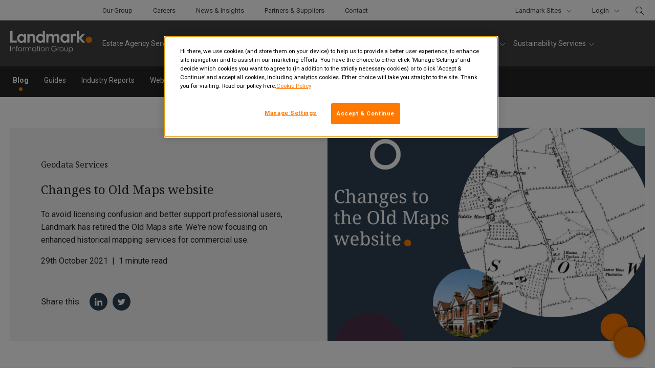

--- FILE ---
content_type: application/javascript
request_url: https://www.landmark.co.uk/wp-content/themes/landmark/dist/js/libs.js?ver=1.0.0
body_size: 11551
content:
!function(t){"use strict";"function"==typeof define&&define.amd?define(["jquery"],t):"undefined"!=typeof module&&module.exports?module.exports=t(require("jquery")):t(jQuery)}((function(t){var n=-1,e=-1,i=function(t){return parseFloat(t)||0},o=function(n){var e=t(n),o=null,r=[];return e.each((function(){var n=t(this),e=n.offset().top-i(n.css("margin-top")),s=r.length>0?r[r.length-1]:null;null===s?r.push(n):Math.floor(Math.abs(o-e))<=1?r[r.length-1]=s.add(n):r.push(n),o=e})),r},r=function(n){var e={byRow:!0,property:"height",target:null,remove:!1};return"object"==typeof n?t.extend(e,n):("boolean"==typeof n?e.byRow=n:"remove"===n&&(e.remove=!0),e)},s=t.fn.matchHeight=function(n){var e=r(n);if(e.remove){var i=this;return this.css(e.property,""),t.each(s._groups,(function(t,n){n.elements=n.elements.not(i)})),this}return this.length<=1&&!e.target||(s._groups.push({elements:this,options:e}),s._apply(this,e)),this};s.version="master",s._groups=[],s._throttle=80,s._maintainScroll=!1,s._beforeUpdate=null,s._afterUpdate=null,s._rows=o,s._parse=i,s._parseOptions=r,s._apply=function(n,e){var a=r(e),u=t(n),c=[u],d=t(window).scrollTop(),l=t("html").outerHeight(!0),f=u.parents().filter(":hidden");return f.each((function(){var n=t(this);n.data("style-cache",n.attr("style"))})),f.css("display","block"),a.byRow&&!a.target&&(u.each((function(){var n=t(this),e=n.css("display");"inline-block"!==e&&"flex"!==e&&"inline-flex"!==e&&(e="block"),n.data("style-cache",n.attr("style")),n.css({display:e,"padding-top":"0","padding-bottom":"0","margin-top":"0","margin-bottom":"0","border-top-width":"0","border-bottom-width":"0",height:"100px",overflow:"hidden"})})),c=o(u),u.each((function(){var n=t(this);n.attr("style",n.data("style-cache")||"")}))),t.each(c,(function(n,e){var o=t(e),r=0;if(a.target)r=a.target.outerHeight(!1);else{if(a.byRow&&o.length<=1)return void o.css(a.property,"");o.each((function(){var n=t(this),e=n.attr("style"),i=n.css("display");"inline-block"!==i&&"flex"!==i&&"inline-flex"!==i&&(i="block");var o={display:i};o[a.property]="",n.css(o),n.outerHeight(!1)>r&&(r=n.outerHeight(!1)),e?n.attr("style",e):n.css("display","")}))}o.each((function(){var n=t(this),e=0;a.target&&n.is(a.target)||("border-box"!==n.css("box-sizing")&&(e+=i(n.css("border-top-width"))+i(n.css("border-bottom-width")),e+=i(n.css("padding-top"))+i(n.css("padding-bottom"))),n.css(a.property,r-e+"px"))}))})),f.each((function(){var n=t(this);n.attr("style",n.data("style-cache")||null)})),s._maintainScroll&&t(window).scrollTop(d/l*t("html").outerHeight(!0)),this},s._applyDataApi=function(){var n={};t("[data-match-height], [data-mh]").each((function(){var e=t(this),i=e.attr("data-mh")||e.attr("data-match-height");n[i]=i in n?n[i].add(e):e})),t.each(n,(function(){this.matchHeight(!0)}))};var a=function(n){s._beforeUpdate&&s._beforeUpdate(n,s._groups),t.each(s._groups,(function(){s._apply(this.elements,this.options)})),s._afterUpdate&&s._afterUpdate(n,s._groups)};s._update=function(i,o){if(o&&"resize"===o.type){var r=t(window).width();if(r===n)return;n=r}i?-1===e&&(e=setTimeout((function(){a(o),e=-1}),s._throttle)):a(o)},t(s._applyDataApi);var u=t.fn.on?"on":"bind";t(window)[u]("load",(function(t){s._update(!1,t)})),t(window)[u]("resize orientationchange",(function(t){s._update(!0,t)}))})),function(){"use strict";var t={d:function(n,e){for(var i in e)t.o(e,i)&&!t.o(n,i)&&Object.defineProperty(n,i,{enumerable:!0,get:e[i]})},o:function(t,n){return Object.prototype.hasOwnProperty.call(t,n)},r:function(t){"undefined"!=typeof Symbol&&Symbol.toStringTag&&Object.defineProperty(t,Symbol.toStringTag,{value:"Module"}),Object.defineProperty(t,"__esModule",{value:!0})}},n={};function e(){return(e=Object.assign||function(t){for(var n=1;n<arguments.length;n++){var e=arguments[n];for(var i in e)Object.prototype.hasOwnProperty.call(e,i)&&(t[i]=e[i])}return t}).apply(this,arguments)}t.r(n),t.d(n,{CREATED:function(){return N},DESTROYED:function(){return G},IDLE:function(){return U},MOUNTED:function(){return F},MOVING:function(){return B}});var i=Object.keys;function o(t,n){i(t).some((function(e,i){return n(t[e],e,i)}))}function r(t){return i(t).map((function(n){return t[n]}))}function s(t){return"object"==typeof t}function a(t,n){var i=e({},t);return o(n,(function(t,n){s(t)?(s(i[n])||(i[n]={}),i[n]=a(i[n],t)):i[n]=t})),i}function u(t){return Array.isArray(t)?t:[t]}function c(t,n,e){return Math.min(Math.max(t,n>e?e:n),n>e?n:e)}function d(t,n){var e=0;return t.replace(/%s/g,(function(){return u(n)[e++]}))}function l(t){var n=typeof t;return"number"===n&&t>0?parseFloat(t)+"px":"string"===n?t:""}function f(t){return t<10?"0"+t:t}function h(t,n){if("string"==typeof n){var e=m("div",{});_(e,{position:"absolute",width:n}),w(t,e),n=e.clientWidth,b(e)}return+n||0}function p(t,n){return t?t.querySelector(n.split(" ")[0]):null}function g(t,n){return v(t,n)[0]}function v(t,n){return t?r(t.children).filter((function(t){return P(t,n.split(" ")[0])||t.tagName===n})):[]}function m(t,n){var e=document.createElement(t);return o(n,(function(t,n){return z(e,n,t)})),e}function y(t){var n=m("div",{});return n.innerHTML=t,n.firstChild}function b(t){u(t).forEach((function(t){if(t){var n=t.parentElement;n&&n.removeChild(t)}}))}function w(t,n){t&&t.appendChild(n)}function x(t,n){if(t&&n){var e=n.parentElement;e&&e.insertBefore(t,n)}}function _(t,n){t&&o(n,(function(n,e){null!==n&&(t.style[e]=n)}))}function k(t,n,e){t&&u(n).forEach((function(n){n&&t.classList[e?"remove":"add"](n)}))}function E(t,n){k(t,n,!1)}function S(t,n){k(t,n,!0)}function P(t,n){return!!t&&t.classList.contains(n)}function z(t,n,e){t&&t.setAttribute(n,e)}function C(t,n){return t?t.getAttribute(n):""}function I(t,n){u(n).forEach((function(n){u(t).forEach((function(t){return t&&t.removeAttribute(n)}))}))}function M(t){return t.getBoundingClientRect()}var T="slide",A="loop",O="fade",H=function(t,n){var e,i;return{mount:function(){e=n.Elements.list,t.on("transitionend",(function(t){t.target===e&&i&&i()}),e)},start:function(o,r,s,a,u){var c=t.options,d=n.Controller.edgeIndex,l=c.speed;i=u,t.is(T)&&(0===s&&r>=d||s>=d&&0===r)&&(l=c.rewindSpeed||l),_(e,{transition:"transform "+l+"ms "+c.easing,transform:"translate("+a.x+"px,"+a.y+"px)"})}}},L=function(t,n){function e(e){var i=t.options;_(n.Elements.slides[e],{transition:"opacity "+i.speed+"ms "+i.easing})}return{mount:function(){e(t.index)},start:function(t,i,o,r,s){var a=n.Elements.track;_(a,{height:l(a.clientHeight)}),e(i),setTimeout((function(){s(),_(a,{height:""})}))}}};function j(t){console.error("[SPLIDE] "+t)}function q(t,n){if(!t)throw new Error(n)}var W="splide",D={active:"is-active",visible:"is-visible",loading:"is-loading"},R={type:"slide",rewind:!1,speed:400,rewindSpeed:0,waitForTransition:!0,width:0,height:0,fixedWidth:0,fixedHeight:0,heightRatio:0,autoWidth:!1,autoHeight:!1,perPage:1,perMove:0,clones:0,start:0,focus:!1,gap:0,padding:0,arrows:!0,arrowPath:"",pagination:!0,autoplay:!1,interval:5e3,pauseOnHover:!0,pauseOnFocus:!0,resetProgress:!0,lazyLoad:!1,preloadPages:1,easing:"cubic-bezier(.42,.65,.27,.99)",keyboard:"global",drag:!0,dragAngleThreshold:30,swipeDistanceThreshold:150,flickVelocityThreshold:.6,flickPower:600,flickMaxPages:1,direction:"ltr",cover:!1,accessibility:!0,slideFocus:!0,isNavigation:!1,trimSpace:!0,updateOnMove:!1,throttle:100,destroy:!1,breakpoints:!1,classes:{root:W,slider:W+"__slider",track:W+"__track",list:W+"__list",slide:W+"__slide",container:W+"__slide__container",arrows:W+"__arrows",arrow:W+"__arrow",prev:W+"__arrow--prev",next:W+"__arrow--next",pagination:W+"__pagination",page:W+"__pagination__page",clone:W+"__slide--clone",progress:W+"__progress",bar:W+"__progress__bar",autoplay:W+"__autoplay",play:W+"__play",pause:W+"__pause",spinner:W+"__spinner",sr:W+"__sr"},i18n:{prev:"Previous slide",next:"Next slide",first:"Go to first slide",last:"Go to last slide",slideX:"Go to slide %s",pageX:"Go to page %s",play:"Start autoplay",pause:"Pause autoplay"}},N=1,F=2,U=3,B=4,G=5;function X(t,n){for(var e=0;e<n.length;e++){var i=n[e];i.enumerable=i.enumerable||!1,i.configurable=!0,"value"in i&&(i.writable=!0),Object.defineProperty(t,i.key,i)}}var V=function(){function t(t,e,i){var o;void 0===e&&(e={}),void 0===i&&(i={}),this.root=t instanceof Element?t:document.querySelector(t),q(this.root,"An invalid element/selector was given."),this.Components=null,this.Event=function(){var t=[];function n(t){t.elm&&t.elm.removeEventListener(t.event,t.handler,t.options)}return{on:function(n,e,i,o){void 0===i&&(i=null),void 0===o&&(o={}),n.split(" ").forEach((function(n){i&&i.addEventListener(n,e,o),t.push({event:n,handler:e,elm:i,options:o})}))},off:function(e,i){void 0===i&&(i=null),e.split(" ").forEach((function(e){t=t.filter((function(t){return!t||t.event!==e||t.elm!==i||(n(t),!1)}))}))},emit:function(n){for(var e=arguments.length,i=new Array(e>1?e-1:0),o=1;o<e;o++)i[o-1]=arguments[o];t.forEach((function(t){t.elm||t.event.split(".")[0]!==n||t.handler.apply(t,i)}))},destroy:function(){t.forEach(n),t=[]}}}(),this.State=(o=N,{set:function(t){o=t},is:function(t){return t===o}}),this.STATES=n,this._o=a(R,e),this._i=0,this._c=i,this._e={},this._t=null}var e,i,s=t.prototype;return s.mount=function(t,n){var e=this;void 0===t&&(t=this._e),void 0===n&&(n=this._t),this.State.set(N),this._e=t,this._t=n,this.Components=function(t,n,e){var i={};return o(n,(function(n,e){i[e]=n(t,i,e.toLowerCase())})),e||(e=t.is(O)?L:H),i.Transition=e(t,i),i}(this,a(this._c,t),n);try{o(this.Components,(function(t,n){var i=t.required;void 0===i||i?t.mount&&t.mount():delete e.Components[n]}))}catch(t){return void j(t.message)}var i=this.State;return i.set(F),o(this.Components,(function(t){t.mounted&&t.mounted()})),this.emit("mounted"),i.set(U),this.emit("ready"),_(this.root,{visibility:"visible"}),this.on("move drag",(function(){return i.set(B)})).on("moved dragged",(function(){return i.set(U)})),this},s.sync=function(t){return this.sibling=t,this},s.on=function(t,n,e,i){return void 0===e&&(e=null),void 0===i&&(i={}),this.Event.on(t,n,e,i),this},s.off=function(t,n){return void 0===n&&(n=null),this.Event.off(t,n),this},s.emit=function(t){for(var n,e=arguments.length,i=new Array(e>1?e-1:0),o=1;o<e;o++)i[o-1]=arguments[o];return(n=this.Event).emit.apply(n,[t].concat(i)),this},s.go=function(t,n){return void 0===n&&(n=this.options.waitForTransition),(this.State.is(U)||this.State.is(B)&&!n)&&this.Components.Controller.go(t,!1),this},s.is=function(t){return t===this._o.type},s.add=function(t,n){return void 0===n&&(n=-1),this.Components.Elements.add(t,n,this.refresh.bind(this)),this},s.remove=function(t){return this.Components.Elements.remove(t),this.refresh(),this},s.refresh=function(){return this.emit("refresh:before").emit("refresh").emit("resize"),this},s.destroy=function(t){var n=this;if(void 0===t&&(t=!0),!this.State.is(N))return r(this.Components).reverse().forEach((function(n){n.destroy&&n.destroy(t)})),this.emit("destroy",t),this.Event.destroy(),this.State.set(G),this;this.on("ready",(function(){return n.destroy(t)}))},e=t,(i=[{key:"index",get:function(){return this._i},set:function(t){this._i=parseInt(t)}},{key:"length",get:function(){return this.Components.Elements.length}},{key:"options",get:function(){return this._o},set:function(t){var n=this.State.is(N);n||this.emit("update"),this._o=a(this._o,t),n||this.emit("updated",this._o)}},{key:"classes",get:function(){return this._o.classes}},{key:"i18n",get:function(){return this._o.i18n}}])&&X(e.prototype,i),t}(),Y="rtl",J="ttb",K="update.slide",Q=Math.floor,Z=Math.abs;function $(t,n){var e;return function(){e||(e=setTimeout((function(){t(),e=null}),n))}}var tt=Math.abs,nt="move.page",et="updated.page refresh.page",it="data-splide-lazy-srcset",ot="aria-current",rt="aria-controls",st="aria-label",at="aria-hidden",ut="tabindex",ct={ltr:{ArrowLeft:"<",ArrowRight:">",Left:"<",Right:">"},rtl:{ArrowLeft:">",ArrowRight:"<",Left:">",Right:"<"},ttb:{ArrowUp:"<",ArrowDown:">",Up:"<",Down:">"}},dt="move.sync",lt="mouseup touchend",ft=[" ","Enter","Spacebar"],ht={Options:function(t){var n=C(t.root,"data-splide");if(n)try{t.options=JSON.parse(n)}catch(t){j(t.message)}return{mount:function(){t.State.is(N)&&(t.index=t.options.start)}}},Breakpoints:function(t){var n,e,i=t.options.breakpoints,o=$(s,50),r=[];function s(){var o,s=(o=r.filter((function(t){return t.mql.matches}))[0])?o.point:-1;if(s!==e){e=s;var a=t.State,u=i[s]||n,c=u.destroy;c?(t.options=n,t.destroy("completely"===c)):(a.is(G)&&t.mount(),t.options=u)}}return{required:i&&matchMedia,mount:function(){r=Object.keys(i).sort((function(t,n){return+t-+n})).map((function(t){return{point:t,mql:matchMedia("(max-width:"+t+"px)")}})),this.destroy(!0),addEventListener("resize",o),n=t.options,s()},destroy:function(t){t&&removeEventListener("resize",o)}}},Controller:function(t,n){var e,i,o={mount:function(){e=t.options,i=t.is(A),t.on("move",(function(n){t.index=n})).on("updated refresh",(function(n){e=n||e,t.index=c(t.index,0,o.edgeIndex)}))},go:function(t,e){var i=this.trim(this.parse(t));n.Track.go(i,this.rewind(i),e)},parse:function(n){var i=t.index,r=String(n).match(/([+\-<>]+)(\d+)?/),s=r?r[1]:"",a=r?parseInt(r[2]):0;switch(s){case"+":i+=a||1;break;case"-":i-=a||1;break;case">":case"<":i=function(t,n,i){if(t>-1)return o.toIndex(t);var r=e.perMove,s=i?-1:1;return r?n+r*s:o.toIndex(o.toPage(n)+s)}(a,i,"<"===s);break;default:i=parseInt(n)}return i},toIndex:function(n){if(r())return n;var i=t.length,o=e.perPage,s=n*o;return i-o<=(s-=(this.pageLength*o-i)*Q(s/i))&&s<i&&(s=i-o),s},toPage:function(n){if(r())return n;var i=t.length,o=e.perPage;return Q(i-o<=n&&n<i?(i-1)/o:n/o)},trim:function(t){return i||(t=e.rewind?this.rewind(t):c(t,0,this.edgeIndex)),t},rewind:function(t){var n=this.edgeIndex;if(i){for(;t>n;)t-=n+1;for(;t<0;)t+=n+1}else t>n?t=0:t<0&&(t=n);return t},isRtl:function(){return e.direction===Y},get pageLength(){var n=t.length;return r()?n:Math.ceil(n/e.perPage)},get edgeIndex(){var n=t.length;return n?r()||e.isNavigation||i?n-1:n-e.perPage:0},get prevIndex(){var n=t.index-1;return(i||e.rewind)&&(n=this.rewind(n)),n>-1?n:-1},get nextIndex(){var n=t.index+1;return(i||e.rewind)&&(n=this.rewind(n)),t.index<n&&n<=this.edgeIndex||0===n?n:-1}};function r(){return!1!==e.focus}return o},Elements:function(t,n){var e=t.root,i=t.classes,s=[];if(!e.id){window.splide=window.splide||{};var a=window.splide.uid||0;window.splide.uid=++a,e.id="splide"+f(a)}var u={mount:function(){var n=this;this.init(),t.on("refresh",(function(){n.destroy(),n.init()})).on("updated",(function(){S(e,c()),E(e,c())}))},destroy:function(){s.forEach((function(t){t.destroy()})),s=[],S(e,c())},init:function(){var t=this;!function(){u.slider=g(e,i.slider),u.track=p(e,"."+i.track),u.list=g(u.track,i.list),q(u.track&&u.list,"Track or list was not found."),u.slides=v(u.list,i.slide);var t=d(i.arrows);u.arrows={prev:p(t,"."+i.prev),next:p(t,"."+i.next)};var n=d(i.autoplay);u.bar=p(d(i.progress),"."+i.bar),u.play=p(n,"."+i.play),u.pause=p(n,"."+i.pause),u.track.id=u.track.id||e.id+"-track",u.list.id=u.list.id||e.id+"-list"}(),E(e,c()),this.slides.forEach((function(n,e){t.register(n,e,-1)}))},register:function(n,e,i){var o=function(t,n,e,i){var o=t.options.updateOnMove,s="ready.slide updated.slide resized.slide moved.slide"+(o?" move.slide":""),a={slide:i,index:n,realIndex:e,container:g(i,t.classes.container),isClone:e>-1,mount:function(){var r=this;this.isClone||(i.id=t.root.id+"-slide"+f(n+1)),t.on(s,(function(){return r.update()})).on(K,c).on("click",(function(){return t.emit("click",r)}),i),o&&t.on("move.slide",(function(t){t===e&&u(!0,!1)})),_(i,{display:""}),this.styles=C(i,"style")||""},destroy:function(){t.off(s).off(K).off("click",i),S(i,r(D)),c(),I(this.container,"style")},update:function(){u(this.isActive(),!1),u(this.isVisible(),!0)},isActive:function(){return t.index===n},isVisible:function(){var n=this.isActive();if(t.is(O)||n)return n;var e=Math.ceil,o=M(t.Components.Elements.track),r=M(i);return t.options.direction===J?o.top<=r.top&&r.bottom<=e(o.bottom):o.left<=r.left&&r.right<=e(o.right)},isWithin:function(e,i){var o=Math.abs(e-n);return t.is(T)||this.isClone||(o=Math.min(o,t.length-o)),o<i}};function u(n,e){var o=e?"visible":"active",r=D[o];n?(E(i,r),t.emit(""+o,a)):P(i,r)&&(S(i,r),t.emit(e?"hidden":"inactive",a))}function c(){z(i,"style",a.styles)}return a}(t,e,i,n);o.mount(),s.push(o)},getSlide:function(t){return s.filter((function(n){return n.index===t}))[0]},getSlides:function(t){return t?s:s.filter((function(t){return!t.isClone}))},getSlidesByPage:function(e){var i=n.Controller.toIndex(e),o=t.options,r=!1!==o.focus?1:o.perPage;return s.filter((function(t){var n=t.index;return i<=n&&n<i+r}))},add:function(t,n,e){if("string"==typeof t&&(t=y(t)),t instanceof Element){var i=this.slides[n];_(t,{display:"none"}),i?(x(t,i),this.slides.splice(n,0,t)):(w(this.list,t),this.slides.push(t)),function(t,n){var e=t.querySelectorAll("img"),i=e.length;if(i){var r=0;o(e,(function(t){t.onload=t.onerror=function(){++r===i&&n()}}))}else n()}(t,(function(){e&&e(t)}))}},remove:function(t){b(this.slides.splice(t,1)[0])},each:function(t){s.forEach(t)},get length(){return this.slides.length},get total(){return s.length}};function c(){var n=i.root,e=t.options;return[n+"--"+e.type,n+"--"+e.direction,e.drag?n+"--draggable":"",e.isNavigation?n+"--nav":"",D.active]}function d(t){return g(e,t)||g(u.slider,t)}return u},Track:function(t,n){var e,i,o,r=t.options.direction===J,s=t.is(O),a=t.options.direction===Y,u=!1,d=a?1:-1,l={sign:d,mount:function(){i=n.Elements,e=n.Layout,o=i.list},mounted:function(){var n=this;s||(this.jump(0),t.on("mounted resize updated",(function(){n.jump(t.index)})))},go:function(e,i,o){var r=h(e),a=t.index;t.State.is(B)&&u||(u=e!==i,o||t.emit("move",i,a,e),Math.abs(r-this.position)>=1||s?n.Transition.start(e,i,a,this.toCoord(r),(function(){f(e,i,a,o)})):e!==a&&"move"===t.options.trimSpace?n.Controller.go(e+e-a,o):f(e,i,a,o))},jump:function(t){this.translate(h(t))},translate:function(t){_(o,{transform:"translate"+(r?"Y":"X")+"("+t+"px)"})},cancel:function(){t.is(A)?this.shift():this.translate(this.position),_(o,{transition:""})},shift:function(){var n=Z(this.position),e=Z(this.toPosition(0)),i=Z(this.toPosition(t.length)),o=i-e;n<e?n+=o:n>i&&(n-=o),this.translate(d*n)},trim:function(n){return!t.options.trimSpace||t.is(A)?n:c(n,d*(e.totalSize()-e.size-e.gap),0)},toIndex:function(t){var n=this,e=0,o=1/0;return i.getSlides(!0).forEach((function(i){var r=i.index,s=Z(n.toPosition(r)-t);s<o&&(o=s,e=r)})),e},toCoord:function(t){return{x:r?0:t,y:r?t:0}},toPosition:function(t){var n=e.totalSize(t)-e.slideSize(t)-e.gap;return d*(n+this.offset(t))},offset:function(n){var i=t.options.focus,o=e.slideSize(n);return"center"===i?-(e.size-o)/2:-(parseInt(i)||0)*(o+e.gap)},get position(){var t=r?"top":a?"right":"left";return M(o)[t]-(M(i.track)[t]-e.padding[t]*d)}};function f(n,e,i,r){_(o,{transition:""}),u=!1,s||l.jump(e),r||t.emit("moved",e,i,n)}function h(t){return l.trim(l.toPosition(t))}return l},Clones:function(t,n){var e=[],i=0,o=n.Elements,r={mount:function(){var n=this;t.is(A)&&(s(),t.on("refresh:before",(function(){n.destroy()})).on("refresh",s).on("resize",(function(){i!==a()&&(n.destroy(),t.refresh())})))},destroy:function(){b(e),e=[]},get clones(){return e},get length(){return e.length}};function s(){r.destroy(),function(t){var n=o.length,i=o.register;if(n){for(var r=o.slides;r.length<t;)r=r.concat(r);r.slice(0,t).forEach((function(t,r){var s=u(t);w(o.list,s),e.push(s),i(s,r+n,r%n)})),r.slice(-t).forEach((function(o,s){var a=u(o);x(a,r[0]),e.push(a),i(a,s-t,(n+s-t%n)%n)}))}}(i=a())}function a(){var n=t.options;if(n.clones)return n.clones;var e=n.autoWidth||n.autoHeight?o.length:n.perPage,i=n.direction===J?"Height":"Width",r=h(t.root,n["fixed"+i]);return r&&(e=Math.ceil(o.track["client"+i]/r)),e*(n.drag?n.flickMaxPages+1:1)}function u(n){var e=n.cloneNode(!0);return E(e,t.classes.clone),I(e,"id"),e}return r},Layout:function(t,n){var e,o,r=n.Elements,s=t.options.direction===J,a=(e={mount:function(){t.on("resize load",$((function(){t.emit("resize")}),t.options.throttle),window).on("resize",c).on("updated refresh",u),u(),this.totalSize=s?this.totalHeight:this.totalWidth,this.slideSize=s?this.slideHeight:this.slideWidth},destroy:function(){I([r.list,r.track],"style")},get size(){return s?this.height:this.width}},o=s?function(t,n){var e,i,o=n.Elements,r=t.root;return{margin:"marginBottom",init:function(){this.resize()},resize:function(){i=t.options,e=o.track,this.gap=h(r,i.gap);var n=i.padding,s=h(r,n.top||n),a=h(r,n.bottom||n);this.padding={top:s,bottom:a},_(e,{paddingTop:l(s),paddingBottom:l(a)})},totalHeight:function(n){void 0===n&&(n=t.length-1);var e=o.getSlide(n);return e?M(e.slide).bottom-M(o.list).top+this.gap:0},slideWidth:function(){return h(r,i.fixedWidth||this.width)},slideHeight:function(t){if(i.autoHeight){var n=o.getSlide(t);return n?n.slide.offsetHeight:0}var e=i.fixedHeight||(this.height+this.gap)/i.perPage-this.gap;return h(r,e)},get width(){return e.clientWidth},get height(){var t=i.height||this.width*i.heightRatio;return q(t,'"height" or "heightRatio" is missing.'),h(r,t)-this.padding.top-this.padding.bottom}}}(t,n):function(t,n){var e,i=n.Elements,o=t.root,r=t.options;return{margin:"margin"+(r.direction===Y?"Left":"Right"),height:0,init:function(){this.resize()},resize:function(){r=t.options,e=i.track,this.gap=h(o,r.gap);var n=r.padding,s=h(o,n.left||n),a=h(o,n.right||n);this.padding={left:s,right:a},_(e,{paddingLeft:l(s),paddingRight:l(a)})},totalWidth:function(n){void 0===n&&(n=t.length-1);var e=i.getSlide(n),o=0;if(e){var s=M(e.slide),a=M(i.list);o=r.direction===Y?a.right-s.left:s.right-a.left,o+=this.gap}return o},slideWidth:function(t){if(r.autoWidth){var n=i.getSlide(t);return n?n.slide.offsetWidth:0}var e=r.fixedWidth||(this.width+this.gap)/r.perPage-this.gap;return h(o,e)},slideHeight:function(){var t=r.height||r.fixedHeight||this.width*r.heightRatio;return h(o,t)},get width(){return e.clientWidth-this.padding.left-this.padding.right}}}(t,n),i(o).forEach((function(t){e[t]||Object.defineProperty(e,t,Object.getOwnPropertyDescriptor(o,t))})),e);function u(){a.init(),_(t.root,{maxWidth:l(t.options.width)}),r.each((function(t){t.slide.style[a.margin]=l(a.gap)})),c()}function c(){var n=t.options;a.resize(),_(r.track,{height:l(a.height)});var e=n.autoHeight?null:l(a.slideHeight());r.each((function(t){_(t.container,{height:e}),_(t.slide,{width:n.autoWidth?null:l(a.slideWidth(t.index)),height:t.container?null:e})})),t.emit("resized")}return a},Drag:function(t,n){var e,i,r,s,a=n.Track,u=n.Controller,d=t.options.direction===J,l=d?"y":"x",f={disabled:!1,mount:function(){var e=this,i=n.Elements,r=i.track;t.on("touchstart mousedown",h,r).on("touchmove mousemove",g,r,{passive:!1}).on("touchend touchcancel mouseleave mouseup dragend",v,r).on("mounted refresh",(function(){o(i.list.querySelectorAll("img, a"),(function(n){t.off("dragstart",n).on("dragstart",(function(t){t.preventDefault()}),n,{passive:!1})}))})).on("mounted updated",(function(){e.disabled=!t.options.drag}))}};function h(t){f.disabled||s||p(t)}function p(t){e=a.toCoord(a.position),i=m(t,{}),r=i}function g(n){if(i)if(r=m(n,i),s){if(n.cancelable&&n.preventDefault(),!t.is(O)){var o=e[l]+r.offset[l];a.translate(function(n){if(t.is(T)){var e=a.sign,i=e*a.trim(a.toPosition(0)),o=e*a.trim(a.toPosition(u.edgeIndex));(n*=e)<i?n=i-7*Math.log(i-n):n>o&&(n=o+7*Math.log(n-o)),n*=e}return n}(o))}}else(function(n){var e=n.offset;if(t.State.is(B)&&t.options.waitForTransition)return!1;var i=180*Math.atan(tt(e.y)/tt(e.x))/Math.PI;return d&&(i=90-i),i<t.options.dragAngleThreshold})(r)&&(t.emit("drag",i),s=!0,a.cancel(),p(n))}function v(){i=null,s&&(t.emit("dragged",r),function(e){var i=e.velocity[l],o=tt(i);if(o>0){var r=t.options,s=t.index,d=i<0?-1:1,f=s;if(!t.is(O)){var h=a.position;o>r.flickVelocityThreshold&&tt(e.offset[l])<r.swipeDistanceThreshold&&(h+=d*Math.min(o*r.flickPower,n.Layout.size*(r.flickMaxPages||1))),f=a.toIndex(h)}f===s&&o>.1&&(f=s+d*a.sign),t.is(T)&&(f=c(f,0,u.edgeIndex)),u.go(f,r.isNavigation)}}(r),s=!1)}function m(t,n){var e=t.timeStamp,i=t.touches,o=i?i[0]:t,r=o.clientX,s=o.clientY,a=n.to||{},u=a.x,c=void 0===u?r:u,d=a.y,l={x:r-c,y:s-(void 0===d?s:d)},f=e-(n.time||0);return{to:{x:r,y:s},offset:l,time:e,velocity:{x:l.x/f,y:l.y/f}}}return f},Click:function(t,n){var e=!1;function i(t){e&&(t.preventDefault(),t.stopPropagation(),t.stopImmediatePropagation())}return{required:t.options.drag,mount:function(){t.on("click",i,n.Elements.track,{capture:!0}).on("drag",(function(){e=!0})).on("dragged",(function(){setTimeout((function(){e=!1}))}))}}},Autoplay:function(t,n,e){var i,o=[],r=n.Elements,s={required:t.options.autoplay,mount:function(){var n=t.options;r.slides.length>n.perPage&&(i=function(t,n,e){var i,o,r,s=window.requestAnimationFrame,a=!0,u=function u(c){a||(i||(i=c,r&&r<1&&(i-=r*n)),r=(o=c-i)/n,o>=n&&(i=0,r=1,t()),e&&e(r),s(u))};return{pause:function(){a=!0,i=0},play:function(t){i=0,t&&(r=0),a&&(a=!1,s(u))}}}((function(){t.go(">")}),n.interval,(function(n){t.emit(e+":playing",n),r.bar&&_(r.bar,{width:100*n+"%"})})),function(){var n=t.options,e=t.sibling,i=[t.root,e?e.root:null];n.pauseOnHover&&(a(i,"mouseleave",1,!0),a(i,"mouseenter",1,!1)),n.pauseOnFocus&&(a(i,"focusout",2,!0),a(i,"focusin",2,!1)),r.play&&t.on("click",(function(){s.play(2),s.play(3)}),r.play),r.pause&&a([r.pause],"click",3,!1),t.on("move refresh",(function(){s.play()})).on("destroy",(function(){s.pause()}))}(),this.play())},play:function(n){void 0===n&&(n=0),(o=o.filter((function(t){return t!==n}))).length||(t.emit(e+":play"),i.play(t.options.resetProgress))},pause:function(n){void 0===n&&(n=0),i.pause(),-1===o.indexOf(n)&&o.push(n),1===o.length&&t.emit(e+":pause")}};function a(n,e,i,o){n.forEach((function(n){t.on(e,(function(){s[o?"play":"pause"](i)}),n)}))}return s},Cover:function(t,n){function e(t){n.Elements.each((function(n){var e=g(n.slide,"IMG")||g(n.container,"IMG");e&&e.src&&i(e,t)}))}function i(t,n){_(t.parentElement,{background:n?"":'center/cover no-repeat url("'+t.src+'")'}),_(t,{display:n?"":"none"})}return{required:t.options.cover,mount:function(){t.on("lazyload:loaded",(function(t){i(t,!1)})),t.on("mounted updated refresh",(function(){return e(!1)}))},destroy:function(){e(!0)}}},Arrows:function(t,n,e){var i,o,r,s=t.classes,a=t.root,u=n.Elements;function c(){var r=n.Controller,s=r.prevIndex,a=r.nextIndex,u=t.length>t.options.perPage||t.is(A);i.disabled=s<0||!u,o.disabled=a<0||!u,t.emit(e+":updated",i,o,s,a)}function d(n){return y('<button class="'+s.arrow+" "+(n?s.prev:s.next)+'" type="button"><svg xmlns="http://www.w3.org/2000/svg"\tviewBox="0 0 40 40"\twidth="40"\theight="40"><path d="'+(t.options.arrowPath||"m15.5 0.932-4.3 4.38 14.5 14.6-14.5 14.5 4.3 4.4 14.6-14.6 4.4-4.3-4.4-4.4-14.6-14.6z")+'" />')}return{required:t.options.arrows,mount:function(){i=u.arrows.prev,o=u.arrows.next,i&&o||!t.options.arrows||(i=d(!0),o=d(!1),r=!0,function(){var n=m("div",{class:s.arrows});w(n,i),w(n,o);var e=u.slider;x(n,("slider"===t.options.arrows&&e?e:a).firstElementChild)}()),i&&o&&t.on("click",(function(){t.go("<")}),i).on("click",(function(){t.go(">")}),o).on("mounted move updated refresh",c),this.arrows={prev:i,next:o}},mounted:function(){t.emit(e+":mounted",i,o)},destroy:function(){I([i,o],"disabled"),r&&b(i.parentElement)}}},Pagination:function(t,n,e){var i={},o=n.Elements,r={mount:function(){var n=t.options.pagination;if(n){i=function(){var n=t.options,e=t.classes,i=m("ul",{class:e.pagination}),r=o.getSlides(!1).filter((function(t){return!1!==n.focus||t.index%n.perPage==0})).map((function(n,r){var s=m("li",{}),a=m("button",{class:e.page,type:"button"});return w(s,a),w(i,s),t.on("click",(function(){t.go(">"+r)}),a),{li:s,button:a,page:r,Slides:o.getSlidesByPage(r)}}));return{list:i,items:r}}();var e=o.slider;w("slider"===n&&e?e:t.root,i.list),t.on(nt,s)}t.off(et).on(et,(function(){r.destroy(),t.options.pagination&&(r.mount(),r.mounted())}))},mounted:function(){if(t.options.pagination){var n=t.index;t.emit(e+":mounted",i,this.getItem(n)),s(n,-1)}},destroy:function(){b(i.list),i.items&&i.items.forEach((function(n){t.off("click",n.button)})),t.off(nt),i={}},getItem:function(t){return i.items[n.Controller.toPage(t)]},get data(){return i}};function s(n,o){var s=r.getItem(o),a=r.getItem(n),u=D.active;s&&S(s.button,u),a&&E(a.button,u),t.emit(e+":updated",i,s,a)}return r},LazyLoad:function(t,n,e){var i,r,s=t.options,a="sequential"===s.lazyLoad;function u(){r=[],i=0}function c(n){n=isNaN(n)?t.index:n,(r=r.filter((function(t){return!t.Slide.isWithin(n,s.perPage*(s.preloadPages+1))||(d(t.img,t.Slide),!1)})))[0]||t.off("moved."+e)}function d(n,e){E(e.slide,D.loading);var i=m("span",{class:t.classes.spinner});w(n.parentElement,i),n.onload=function(){f(n,i,e,!1)},n.onerror=function(){f(n,i,e,!0)},z(n,"srcset",C(n,it)||""),z(n,"src",C(n,"data-splide-lazy")||"")}function l(){if(i<r.length){var t=r[i];d(t.img,t.Slide)}i++}function f(n,i,o,r){S(o.slide,D.loading),r||(b(i),_(n,{display:""}),t.emit(e+":loaded",n).emit("resize")),a&&l()}return{required:s.lazyLoad,mount:function(){t.on("mounted refresh",(function(){u(),n.Elements.each((function(t){o(t.slide.querySelectorAll("[data-splide-lazy], ["+it+"]"),(function(n){n.src||n.srcset||(r.push({img:n,Slide:t}),_(n,{display:"none"}))}))})),a&&l()})),a||t.on("mounted refresh moved."+e,c)},destroy:u}},Keyboard:function(t){var n;return{mount:function(){t.on("mounted updated",(function(){var e=t.options,i=t.root,o=ct[e.direction],r=e.keyboard;n&&(t.off("keydown",n),I(i,ut)),r&&("focused"===r?(n=i,z(i,ut,0)):n=document,t.on("keydown",(function(n){o[n.key]&&t.go(o[n.key])}),n))}))}}},Sync:function(t){var n=t.sibling,e=n&&n.options.isNavigation;function i(){t.on(dt,(function(t,e,i){n.off(dt).go(n.is(A)?i:t,!1),o()}))}function o(){n.on(dt,(function(n,e,o){t.off(dt).go(t.is(A)?o:n,!1),i()}))}function r(){n.Components.Elements.each((function(n){var e=n.slide,i=n.index;t.off(lt,e).on(lt,(function(t){t.button&&0!==t.button||s(i)}),e),t.off("keyup",e).on("keyup",(function(t){ft.indexOf(t.key)>-1&&(t.preventDefault(),s(i))}),e,{passive:!1})}))}function s(e){t.State.is(U)&&n.go(e)}return{required:!!n,mount:function(){i(),o(),e&&(r(),t.on("refresh",(function(){setTimeout((function(){r(),n.emit("navigation:updated",t)}))})))},mounted:function(){e&&n.emit("navigation:mounted",t)}}},A11y:function(t,n){var e=t.i18n,i=n.Elements,o=[at,ut,rt,st,ot,"role"];function r(n,e){z(n,at,!e),t.options.slideFocus&&z(n,ut,e?0:-1)}function s(t,n){var e=i.track.id;z(t,rt,e),z(n,rt,e)}function a(n,i,o,r){var s=t.index,a=o>-1&&s<o?e.last:e.prev,u=r>-1&&s>r?e.first:e.next;z(n,st,a),z(i,st,u)}function u(n,i){i&&z(i.button,ot,!0),n.items.forEach((function(n){var i=t.options,o=d(!1===i.focus&&i.perPage>1?e.pageX:e.slideX,n.page+1),r=n.button,s=n.Slides.map((function(t){return t.slide.id}));z(r,rt,s.join(" ")),z(r,st,o)}))}function c(t,n,e){n&&I(n.button,ot),e&&z(e.button,ot,!0)}function l(t){i.each((function(n){var i=n.slide,o=n.realIndex;h(i)||z(i,"role","button");var r=o>-1?o:n.index,s=d(e.slideX,r+1),a=t.Components.Elements.getSlide(r);z(i,st,s),a&&z(i,rt,a.slide.id)}))}function f(t,n){var e=t.slide;n?z(e,ot,!0):I(e,ot)}function h(t){return"BUTTON"===t.tagName}return{required:t.options.accessibility,mount:function(){t.on("visible",(function(t){r(t.slide,!0)})).on("hidden",(function(t){r(t.slide,!1)})).on("arrows:mounted",s).on("arrows:updated",a).on("pagination:mounted",u).on("pagination:updated",c).on("refresh",(function(){I(n.Clones.clones,o)})),t.options.isNavigation&&t.on("navigation:mounted navigation:updated",l).on("active",(function(t){f(t,!0)})).on("inactive",(function(t){f(t,!1)})),["play","pause"].forEach((function(t){var n=i[t];n&&(h(n)||z(n,"role","button"),z(n,rt,i.track.id),z(n,st,e[t]))}))},destroy:function(){var t=n.Arrows,e=t?t.arrows:{};I(i.slides.concat([e.prev,e.next,i.play,i.pause]),o)}}}},pt=function(t){var n,e;function i(n,e){return t.call(this,n,e,ht)||this}return e=t,(n=i).prototype=Object.create(e.prototype),n.prototype.constructor=n,n.__proto__=e,i}(V);window.Splide=pt}();